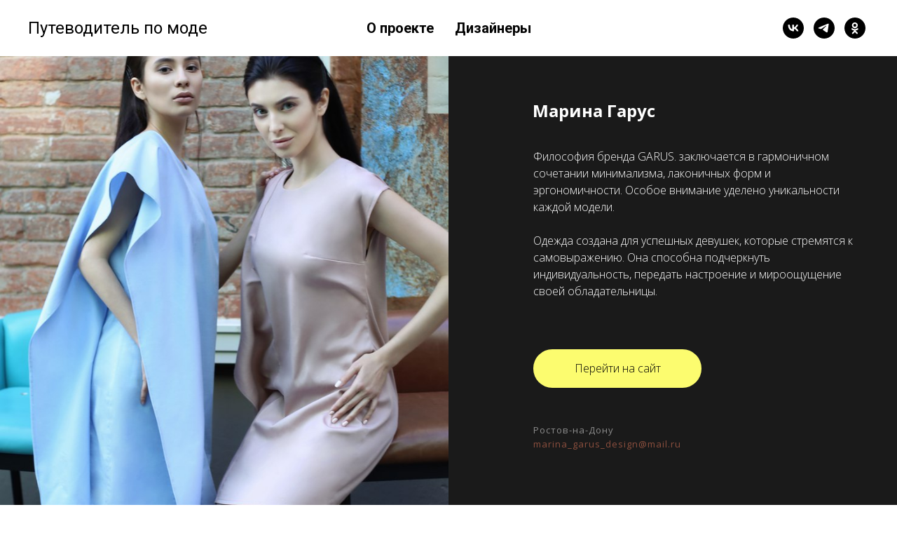

--- FILE ---
content_type: text/html; charset=UTF-8
request_url: https://www.rostovfashion.ru/garus
body_size: 9813
content:
<!DOCTYPE html> <html> <head> <meta charset="utf-8" /> <meta http-equiv="Content-Type" content="text/html; charset=utf-8" /> <meta name="viewport" content="width=device-width, initial-scale=1.0" /> <!--metatextblock--> <title>garus</title> <meta property="og:url" content="https://www.rostovfashion.ru/garus" /> <meta property="og:title" content="garus" /> <meta property="og:description" content="" /> <meta property="og:type" content="website" /> <link rel="canonical" href="https://www.rostovfashion.ru/garus"> <!--/metatextblock--> <meta name="format-detection" content="telephone=no" /> <meta http-equiv="x-dns-prefetch-control" content="on"> <link rel="dns-prefetch" href="https://ws.tildacdn.com"> <link rel="dns-prefetch" href="https://static.tildacdn.com"> <link rel="shortcut icon" href="https://static.tildacdn.com/tild3235-3939-4330-b937-386564646166/photo.svg" type="image/x-icon" /> <!-- Assets --> <script src="https://neo.tildacdn.com/js/tilda-fallback-1.0.min.js" async charset="utf-8"></script> <link rel="stylesheet" href="https://static.tildacdn.com/css/tilda-grid-3.0.min.css" type="text/css" media="all" onerror="this.loaderr='y';"/> <link rel="stylesheet" href="https://static.tildacdn.com/ws/project363186/tilda-blocks-page1806903.min.css?t=1747228375" type="text/css" media="all" onerror="this.loaderr='y';" /> <link rel="preconnect" href="https://fonts.gstatic.com"> <link href="https://fonts.googleapis.com/css2?family=Roboto:wght@300;400;500;700&family=Open+Sans:wght@300..800&subset=latin,cyrillic" rel="stylesheet"> <script nomodule src="https://static.tildacdn.com/js/tilda-polyfill-1.0.min.js" charset="utf-8"></script> <script type="text/javascript">function t_onReady(func) {if(document.readyState!='loading') {func();} else {document.addEventListener('DOMContentLoaded',func);}}
function t_onFuncLoad(funcName,okFunc,time) {if(typeof window[funcName]==='function') {okFunc();} else {setTimeout(function() {t_onFuncLoad(funcName,okFunc,time);},(time||100));}}function t_throttle(fn,threshhold,scope) {return function() {fn.apply(scope||this,arguments);};}function t396_initialScale(t){t=document.getElementById("rec"+t);if(t){t=t.querySelector(".t396__artboard");if(t){var e,r=document.documentElement.clientWidth,a=[];if(i=t.getAttribute("data-artboard-screens"))for(var i=i.split(","),l=0;l<i.length;l++)a[l]=parseInt(i[l],10);else a=[320,480,640,960,1200];for(l=0;l<a.length;l++){var n=a[l];n<=r&&(e=n)}var o="edit"===window.allrecords.getAttribute("data-tilda-mode"),d="center"===t396_getFieldValue(t,"valign",e,a),c="grid"===t396_getFieldValue(t,"upscale",e,a),s=t396_getFieldValue(t,"height_vh",e,a),u=t396_getFieldValue(t,"height",e,a),g=!!window.opr&&!!window.opr.addons||!!window.opera||-1!==navigator.userAgent.indexOf(" OPR/");if(!o&&d&&!c&&!s&&u&&!g){for(var _=parseFloat((r/e).toFixed(3)),f=[t,t.querySelector(".t396__carrier"),t.querySelector(".t396__filter")],l=0;l<f.length;l++)f[l].style.height=Math.floor(parseInt(u,10)*_)+"px";t396_scaleInitial__getElementsToScale(t).forEach(function(t){t.style.zoom=_})}}}}function t396_scaleInitial__getElementsToScale(t){return t?Array.prototype.slice.call(t.children).filter(function(t){return t&&(t.classList.contains("t396__elem")||t.classList.contains("t396__group"))}):[]}function t396_getFieldValue(t,e,r,a){var i=a[a.length-1],l=r===i?t.getAttribute("data-artboard-"+e):t.getAttribute("data-artboard-"+e+"-res-"+r);if(!l)for(var n=0;n<a.length;n++){var o=a[n];if(!(o<=r)&&(l=o===i?t.getAttribute("data-artboard-"+e):t.getAttribute("data-artboard-"+e+"-res-"+o)))break}return l}</script> <script src="https://static.tildacdn.com/js/tilda-scripts-3.0.min.js" charset="utf-8" defer onerror="this.loaderr='y';"></script> <script src="https://static.tildacdn.com/ws/project363186/tilda-blocks-page1806903.min.js?t=1747228375" charset="utf-8" async onerror="this.loaderr='y';"></script> <script src="https://static.tildacdn.com/js/tilda-lazyload-1.0.min.js" charset="utf-8" async onerror="this.loaderr='y';"></script> <script src="https://static.tildacdn.com/js/tilda-zero-1.1.min.js" charset="utf-8" async onerror="this.loaderr='y';"></script> <script src="https://static.tildacdn.com/js/tilda-menu-1.0.min.js" charset="utf-8" async onerror="this.loaderr='y';"></script> <script src="https://static.tildacdn.com/js/tilda-zero-scale-1.0.min.js" charset="utf-8" async onerror="this.loaderr='y';"></script> <script src="https://static.tildacdn.com/js/tilda-skiplink-1.0.min.js" charset="utf-8" async onerror="this.loaderr='y';"></script> <script src="https://static.tildacdn.com/js/tilda-events-1.0.min.js" charset="utf-8" async onerror="this.loaderr='y';"></script> <script type="text/javascript">window.dataLayer=window.dataLayer||[];</script> <script type="text/javascript">(function() {if((/bot|google|yandex|baidu|bing|msn|duckduckbot|teoma|slurp|crawler|spider|robot|crawling|facebook/i.test(navigator.userAgent))===false&&typeof(sessionStorage)!='undefined'&&sessionStorage.getItem('visited')!=='y'&&document.visibilityState){var style=document.createElement('style');style.type='text/css';style.innerHTML='@media screen and (min-width: 980px) {.t-records {opacity: 0;}.t-records_animated {-webkit-transition: opacity ease-in-out .2s;-moz-transition: opacity ease-in-out .2s;-o-transition: opacity ease-in-out .2s;transition: opacity ease-in-out .2s;}.t-records.t-records_visible {opacity: 1;}}';document.getElementsByTagName('head')[0].appendChild(style);function t_setvisRecs(){var alr=document.querySelectorAll('.t-records');Array.prototype.forEach.call(alr,function(el) {el.classList.add("t-records_animated");});setTimeout(function() {Array.prototype.forEach.call(alr,function(el) {el.classList.add("t-records_visible");});sessionStorage.setItem("visited","y");},400);}
document.addEventListener('DOMContentLoaded',t_setvisRecs);}})();</script></head> <body class="t-body" style="margin:0;"> <!--allrecords--> <div id="allrecords" class="t-records" data-hook="blocks-collection-content-node" data-tilda-project-id="363186" data-tilda-page-id="1806903" data-tilda-page-alias="garus" data-tilda-formskey="6b97f7030da0d4df605c2f8ee68bf861" data-tilda-lazy="yes" data-tilda-root-zone="com"> <!--header--> <header id="t-header" class="t-records" data-hook="blocks-collection-content-node" data-tilda-project-id="363186" data-tilda-page-id="1848026" data-tilda-page-alias="header" data-tilda-formskey="6b97f7030da0d4df605c2f8ee68bf861" data-tilda-lazy="yes" data-tilda-root-zone="com"> <div id="rec36753584" class="r t-rec" style="background-color:#ffffff; " data-animationappear="off" data-record-type="257" data-bg-color="#ffffff"> <!-- T228 --> <div id="nav36753584marker"></div> <div class="tmenu-mobile"> <div class="tmenu-mobile__container"> <div class="tmenu-mobile__text t-name t-name_md" field="menu_mob_title">&nbsp;</div> <button type="button"
class="t-menuburger t-menuburger_first "
aria-label="Навигационное меню"
aria-expanded="false"> <span style="background-color:#fff;"></span> <span style="background-color:#fff;"></span> <span style="background-color:#fff;"></span> <span style="background-color:#fff;"></span> </button> <script>function t_menuburger_init(recid) {var rec=document.querySelector('#rec' + recid);if(!rec) return;var burger=rec.querySelector('.t-menuburger');if(!burger) return;var isSecondStyle=burger.classList.contains('t-menuburger_second');if(isSecondStyle&&!window.isMobile&&!('ontouchend' in document)) {burger.addEventListener('mouseenter',function() {if(burger.classList.contains('t-menuburger-opened')) return;burger.classList.remove('t-menuburger-unhovered');burger.classList.add('t-menuburger-hovered');});burger.addEventListener('mouseleave',function() {if(burger.classList.contains('t-menuburger-opened')) return;burger.classList.remove('t-menuburger-hovered');burger.classList.add('t-menuburger-unhovered');setTimeout(function() {burger.classList.remove('t-menuburger-unhovered');},300);});}
burger.addEventListener('click',function() {if(!burger.closest('.tmenu-mobile')&&!burger.closest('.t450__burger_container')&&!burger.closest('.t466__container')&&!burger.closest('.t204__burger')&&!burger.closest('.t199__js__menu-toggler')) {burger.classList.toggle('t-menuburger-opened');burger.classList.remove('t-menuburger-unhovered');}});var menu=rec.querySelector('[data-menu="yes"]');if(!menu) return;var menuLinks=menu.querySelectorAll('.t-menu__link-item');var submenuClassList=['t978__menu-link_hook','t978__tm-link','t966__tm-link','t794__tm-link','t-menusub__target-link'];Array.prototype.forEach.call(menuLinks,function(link) {link.addEventListener('click',function() {var isSubmenuHook=submenuClassList.some(function(submenuClass) {return link.classList.contains(submenuClass);});if(isSubmenuHook) return;burger.classList.remove('t-menuburger-opened');});});menu.addEventListener('clickedAnchorInTooltipMenu',function() {burger.classList.remove('t-menuburger-opened');});}
t_onReady(function() {t_onFuncLoad('t_menuburger_init',function(){t_menuburger_init('36753584');});});</script> <style>.t-menuburger{position:relative;flex-shrink:0;width:28px;height:20px;padding:0;border:none;background-color:transparent;outline:none;-webkit-transform:rotate(0deg);transform:rotate(0deg);transition:transform .5s ease-in-out;cursor:pointer;z-index:999;}.t-menuburger span{display:block;position:absolute;width:100%;opacity:1;left:0;-webkit-transform:rotate(0deg);transform:rotate(0deg);transition:.25s ease-in-out;height:3px;background-color:#000;}.t-menuburger span:nth-child(1){top:0px;}.t-menuburger span:nth-child(2),.t-menuburger span:nth-child(3){top:8px;}.t-menuburger span:nth-child(4){top:16px;}.t-menuburger__big{width:42px;height:32px;}.t-menuburger__big span{height:5px;}.t-menuburger__big span:nth-child(2),.t-menuburger__big span:nth-child(3){top:13px;}.t-menuburger__big span:nth-child(4){top:26px;}.t-menuburger__small{width:22px;height:14px;}.t-menuburger__small span{height:2px;}.t-menuburger__small span:nth-child(2),.t-menuburger__small span:nth-child(3){top:6px;}.t-menuburger__small span:nth-child(4){top:12px;}.t-menuburger-opened span:nth-child(1){top:8px;width:0%;left:50%;}.t-menuburger-opened span:nth-child(2){-webkit-transform:rotate(45deg);transform:rotate(45deg);}.t-menuburger-opened span:nth-child(3){-webkit-transform:rotate(-45deg);transform:rotate(-45deg);}.t-menuburger-opened span:nth-child(4){top:8px;width:0%;left:50%;}.t-menuburger-opened.t-menuburger__big span:nth-child(1){top:6px;}.t-menuburger-opened.t-menuburger__big span:nth-child(4){top:18px;}.t-menuburger-opened.t-menuburger__small span:nth-child(1),.t-menuburger-opened.t-menuburger__small span:nth-child(4){top:6px;}@media (hover),(min-width:0\0){.t-menuburger_first:hover span:nth-child(1){transform:translateY(1px);}.t-menuburger_first:hover span:nth-child(4){transform:translateY(-1px);}.t-menuburger_first.t-menuburger__big:hover span:nth-child(1){transform:translateY(3px);}.t-menuburger_first.t-menuburger__big:hover span:nth-child(4){transform:translateY(-3px);}}.t-menuburger_second span:nth-child(2),.t-menuburger_second span:nth-child(3){width:80%;left:20%;right:0;}@media (hover),(min-width:0\0){.t-menuburger_second.t-menuburger-hovered span:nth-child(2),.t-menuburger_second.t-menuburger-hovered span:nth-child(3){animation:t-menuburger-anim 0.3s ease-out normal forwards;}.t-menuburger_second.t-menuburger-unhovered span:nth-child(2),.t-menuburger_second.t-menuburger-unhovered span:nth-child(3){animation:t-menuburger-anim2 0.3s ease-out normal forwards;}}.t-menuburger_second.t-menuburger-opened span:nth-child(2),.t-menuburger_second.t-menuburger-opened span:nth-child(3){left:0;right:0;width:100%!important;}.t-menuburger_third span:nth-child(4){width:70%;left:unset;right:0;}@media (hover),(min-width:0\0){.t-menuburger_third:not(.t-menuburger-opened):hover span:nth-child(4){width:100%;}}.t-menuburger_third.t-menuburger-opened span:nth-child(4){width:0!important;right:50%;}.t-menuburger_fourth{height:12px;}.t-menuburger_fourth.t-menuburger__small{height:8px;}.t-menuburger_fourth.t-menuburger__big{height:18px;}.t-menuburger_fourth span:nth-child(2),.t-menuburger_fourth span:nth-child(3){top:4px;opacity:0;}.t-menuburger_fourth span:nth-child(4){top:8px;}.t-menuburger_fourth.t-menuburger__small span:nth-child(2),.t-menuburger_fourth.t-menuburger__small span:nth-child(3){top:3px;}.t-menuburger_fourth.t-menuburger__small span:nth-child(4){top:6px;}.t-menuburger_fourth.t-menuburger__small span:nth-child(2),.t-menuburger_fourth.t-menuburger__small span:nth-child(3){top:3px;}.t-menuburger_fourth.t-menuburger__small span:nth-child(4){top:6px;}.t-menuburger_fourth.t-menuburger__big span:nth-child(2),.t-menuburger_fourth.t-menuburger__big span:nth-child(3){top:6px;}.t-menuburger_fourth.t-menuburger__big span:nth-child(4){top:12px;}@media (hover),(min-width:0\0){.t-menuburger_fourth:not(.t-menuburger-opened):hover span:nth-child(1){transform:translateY(1px);}.t-menuburger_fourth:not(.t-menuburger-opened):hover span:nth-child(4){transform:translateY(-1px);}.t-menuburger_fourth.t-menuburger__big:not(.t-menuburger-opened):hover span:nth-child(1){transform:translateY(3px);}.t-menuburger_fourth.t-menuburger__big:not(.t-menuburger-opened):hover span:nth-child(4){transform:translateY(-3px);}}.t-menuburger_fourth.t-menuburger-opened span:nth-child(1),.t-menuburger_fourth.t-menuburger-opened span:nth-child(4){top:4px;}.t-menuburger_fourth.t-menuburger-opened span:nth-child(2),.t-menuburger_fourth.t-menuburger-opened span:nth-child(3){opacity:1;}@keyframes t-menuburger-anim{0%{width:80%;left:20%;right:0;}50%{width:100%;left:0;right:0;}100%{width:80%;left:0;right:20%;}}@keyframes t-menuburger-anim2{0%{width:80%;left:0;}50%{width:100%;right:0;left:0;}100%{width:80%;left:20%;right:0;}}</style> </div> </div> <style>.tmenu-mobile{background-color:#111;display:none;width:100%;top:0;z-index:990;}.tmenu-mobile_positionfixed{position:fixed;}.tmenu-mobile__text{color:#fff;}.tmenu-mobile__container{min-height:64px;padding:20px;position:relative;box-sizing:border-box;display:-webkit-flex;display:-ms-flexbox;display:flex;-webkit-align-items:center;-ms-flex-align:center;align-items:center;-webkit-justify-content:space-between;-ms-flex-pack:justify;justify-content:space-between;}.tmenu-mobile__list{display:block;}.tmenu-mobile__burgerlogo{display:inline-block;font-size:24px;font-weight:400;white-space:nowrap;vertical-align:middle;}.tmenu-mobile__imglogo{height:auto;display:block;max-width:300px!important;box-sizing:border-box;padding:0;margin:0 auto;}@media screen and (max-width:980px){.tmenu-mobile__menucontent_hidden{display:none;height:100%;}.tmenu-mobile{display:block;}}@media screen and (max-width:980px){#rec36753584 .t-menuburger{-webkit-order:1;-ms-flex-order:1;order:1;}}</style> <style> #rec36753584 .tmenu-mobile__burgerlogo a{font-size:20px;}</style> <style> #rec36753584 .tmenu-mobile__burgerlogo__title{font-size:20px;}</style> <div id="nav36753584" class="t228 t228__positionfixed tmenu-mobile__menucontent_hidden" style="background-color: rgba(255,255,255,1); " data-bgcolor-hex="#ffffff" data-bgcolor-rgba="rgba(255,255,255,1)" data-navmarker="nav36753584marker" data-appearoffset="" data-bgopacity-two="" data-menushadow="" data-menushadow-css="" data-bgopacity="1" data-menu-items-align="center" data-menu="yes"> <div class="t228__maincontainer " style=""> <div class="t228__padding40px"></div> <div class="t228__leftside"> <div class="t228__leftcontainer"> <a href="http://rostovfashion.ru" class="t228__imgwrapper"> <div class="t228__logo t-title" field="title"><div style="font-size:24px;" data-customstyle="yes">Путеводитель по моде</div></div> </a> </div> </div> <div class="t228__centerside "> <nav class="t228__centercontainer"> <ul role="list" class="t228__list t-menu__list t228__list_hidden"> <li class="t228__list_item"
style="padding:0 15px 0 0;"> <a class="t-menu__link-item"
href="/" data-menu-submenu-hook="" data-menu-item-number="1">
О проекте
</a> </li> <li class="t228__list_item"
style="padding:0 0 0 15px;"> <a class="t-menu__link-item"
href="/designers" data-menu-submenu-hook="" data-menu-item-number="2">
Дизайнеры
</a> </li> </ul> </nav> </div> <div class="t228__rightside"> <div class="t228__rightcontainer"> <div class="t-sociallinks"> <ul role="list" class="t-sociallinks__wrapper" aria-label="Соц. сети"> <!-- new soclinks --><li class="t-sociallinks__item t-sociallinks__item_vk"><a href="https://vk.com/visitrostovdon" target="_blank" rel="nofollow" aria-label="vk" style="width: 30px; height: 30px;"><svg class="t-sociallinks__svg" role="presentation" width=30px height=30px viewBox="0 0 100 100" fill="none"
xmlns="http://www.w3.org/2000/svg"> <path fill-rule="evenodd" clip-rule="evenodd"
d="M50 100c27.614 0 50-22.386 50-50S77.614 0 50 0 0 22.386 0 50s22.386 50 50 50ZM25 34c.406 19.488 10.15 31.2 27.233 31.2h.968V54.05c6.278.625 11.024 5.216 12.93 11.15H75c-2.436-8.87-8.838-13.773-12.836-15.647C66.162 47.242 71.783 41.62 73.126 34h-8.058c-1.749 6.184-6.932 11.805-11.867 12.336V34h-8.057v21.611C40.147 54.362 33.838 48.304 33.556 34H25Z"
fill="#000000" /> </svg></a></li>&nbsp;<li class="t-sociallinks__item t-sociallinks__item_telegram"><a href="https://t.me/visitrostovdon" target="_blank" rel="nofollow" aria-label="telegram" style="width: 30px; height: 30px;"><svg class="t-sociallinks__svg" role="presentation" width=30px height=30px viewBox="0 0 100 100" fill="none"
xmlns="http://www.w3.org/2000/svg"> <path fill-rule="evenodd" clip-rule="evenodd"
d="M50 100c27.614 0 50-22.386 50-50S77.614 0 50 0 0 22.386 0 50s22.386 50 50 50Zm21.977-68.056c.386-4.38-4.24-2.576-4.24-2.576-3.415 1.414-6.937 2.85-10.497 4.302-11.04 4.503-22.444 9.155-32.159 13.734-5.268 1.932-2.184 3.864-2.184 3.864l8.351 2.577c3.855 1.16 5.91-.129 5.91-.129l17.988-12.238c6.424-4.38 4.882-.773 3.34.773l-13.49 12.882c-2.056 1.804-1.028 3.35-.129 4.123 2.55 2.249 8.82 6.364 11.557 8.16.712.467 1.185.778 1.292.858.642.515 4.111 2.834 6.424 2.319 2.313-.516 2.57-3.479 2.57-3.479l3.083-20.226c.462-3.511.993-6.886 1.417-9.582.4-2.546.705-4.485.767-5.362Z"
fill="#000000" /> </svg></a></li>&nbsp;<li class="t-sociallinks__item t-sociallinks__item_ok"><a href="https://ok.ru/visitrostovdon" target="_blank" rel="nofollow" aria-label="ok" style="width: 30px; height: 30px;"><svg class="t-sociallinks__svg" role="presentation" width=30px height=30px viewBox="0 0 100 100" fill="none" xmlns="http://www.w3.org/2000/svg"> <path fill-rule="evenodd" clip-rule="evenodd" d="M50 100c27.614 0 50-22.386 50-50S77.614 0 50 0 0 22.386 0 50s22.386 50 50 50Zm13.463-63.08c0 7.688-6.233 13.92-13.92 13.92-7.688 0-13.92-6.232-13.92-13.92S41.855 23 49.543 23s13.92 6.232 13.92 13.92Zm-7.072 0a6.848 6.848 0 1 0-13.696 0 6.848 6.848 0 0 0 13.696 0Zm3.341 15.006c2.894-2.28 5.07-.967 5.856.612 1.37 2.753-.178 4.084-3.671 6.326-2.96 1.9-7.016 2.619-9.665 2.892l2.217 2.216 8.203 8.203a3.192 3.192 0 0 1 0 4.514l-.376.376a3.192 3.192 0 0 1-4.514 0l-8.203-8.203-8.203 8.203a3.192 3.192 0 0 1-4.514 0l-.376-.376a3.192 3.192 0 0 1 0-4.514l8.203-8.203 2.21-2.21c-2.648-.268-6.748-.983-9.732-2.898-3.494-2.243-5.041-3.573-3.671-6.326.786-1.579 2.963-2.892 5.855-.612 3.91 3.08 10.19 3.08 10.19 3.08s6.282 0 10.191-3.08Z" fill="#000000"/> </svg></a></li><!-- /new soclinks --> </ul> </div> </div> </div> <div class="t228__padding40px"></div> </div> </div> <style>@media screen and (max-width:980px){#rec36753584 .t228__leftcontainer{padding:20px;}#rec36753584 .t228__imglogo{padding:20px 0;}#rec36753584 .t228{position:static;}}</style> <script>window.addEventListener('load',function() {t_onFuncLoad('t228_setWidth',function() {t228_setWidth('36753584');});});window.addEventListener('resize',t_throttle(function() {t_onFuncLoad('t228_setWidth',function() {t228_setWidth('36753584');});t_onFuncLoad('t_menu__setBGcolor',function() {t_menu__setBGcolor('36753584','.t228');});}));t_onReady(function() {t_onFuncLoad('t_menu__highlightActiveLinks',function() {t_menu__highlightActiveLinks('.t228__list_item a');});t_onFuncLoad('t_menu__findAnchorLinks',function() {t_menu__findAnchorLinks('36753584','.t228__list_item a');});t_onFuncLoad('t228__init',function() {t228__init('36753584');});t_onFuncLoad('t_menu__setBGcolor',function() {t_menu__setBGcolor('36753584','.t228');});t_onFuncLoad('t_menu__interactFromKeyboard',function() {t_menu__interactFromKeyboard('36753584');});t_onFuncLoad('t228_setWidth',function() {t228_setWidth('36753584');});t_onFuncLoad('t_menu__createMobileMenu',function() {t_menu__createMobileMenu('36753584','.t228');});});</script> <!--[if IE 8]> <style>#rec36753584 .t228{filter:progid:DXImageTransform.Microsoft.gradient(startColorStr='#D9ffffff',endColorstr='#D9ffffff');}</style> <![endif]--> <style>#rec36753584 .t-menu__link-item{-webkit-transition:color 0.3s ease-in-out,opacity 0.3s ease-in-out;transition:color 0.3s ease-in-out,opacity 0.3s ease-in-out;}#rec36753584 .t-menu__link-item.t-active:not(.t978__menu-link){color:#2347d9 !important;}#rec36753584 .t-menu__link-item:not(.t-active):not(.tooltipstered):hover{color:#311efa !important;opacity:1 !important;}#rec36753584 .t-menu__link-item:not(.t-active):not(.tooltipstered):focus-visible{color:#311efa !important;opacity:1 !important;}@supports (overflow:-webkit-marquee) and (justify-content:inherit){#rec36753584 .t-menu__link-item,#rec36753584 .t-menu__link-item.t-active{opacity:1 !important;}}</style> <style> #rec36753584 .t228__leftcontainer a{font-size:20px;}#rec36753584 a.t-menu__link-item{font-size:20px;color:#030303;font-weight:600;font-family:'Roboto';}#rec36753584 .t228__right_langs_lang a{font-size:20px;color:#030303;font-weight:600;font-family:'Roboto';}</style> <style> #rec36753584 .t228__logo{font-size:20px;}</style> </div> </header> <!--/header--> <div id="rec36026444" class="r t-rec" style=" " data-animationappear="off" data-record-type="396"> <!-- T396 --> <style>#rec36026444 .t396__artboard {min-height:800px;height:100vh;background-color:#1a1a1a;}#rec36026444 .t396__filter {min-height:800px;height:100vh;}#rec36026444 .t396__carrier{min-height:800px;height:100vh;background-position:center center;background-attachment:scroll;background-size:cover;background-repeat:no-repeat;}@media screen and (max-width:1199px) {#rec36026444 .t396__artboard,#rec36026444 .t396__filter,#rec36026444 .t396__carrier {min-height:630px;}#rec36026444 .t396__filter {}#rec36026444 .t396__carrier {background-attachment:scroll;}}@media screen and (max-width:959px) {#rec36026444 .t396__artboard,#rec36026444 .t396__filter,#rec36026444 .t396__carrier {min-height:940px;}#rec36026444 .t396__filter {}#rec36026444 .t396__carrier {background-attachment:scroll;}}@media screen and (max-width:639px) {#rec36026444 .t396__artboard,#rec36026444 .t396__filter,#rec36026444 .t396__carrier {min-height:900px;}#rec36026444 .t396__artboard {background-color:#1a1a1a;}#rec36026444 .t396__filter{}#rec36026444 .t396__carrier {background-position:center center;background-attachment:scroll;}}@media screen and (max-width:479px) {#rec36026444 .t396__artboard,#rec36026444 .t396__filter,#rec36026444 .t396__carrier {min-height:1000px;}#rec36026444 .t396__artboard {background-color:#1a1a1a;}#rec36026444 .t396__filter{}#rec36026444 .t396__carrier {background-position:center center;background-attachment:scroll;}}#rec36026444 .tn-elem[data-elem-id="1469443872457"]{z-index:2;top:0px;left:0px;width:50%;height:100%;}#rec36026444 .tn-elem[data-elem-id="1469443872457"] .tn-atom {background-position:center top;background-size:cover;background-repeat:no-repeat;border-color:transparent ;border-style:solid;}@media screen and (max-width:1199px) {}@media screen and (max-width:959px) {#rec36026444 .tn-elem[data-elem-id="1469443872457"] {width:100%;height:45%;}}@media screen and (max-width:639px) {#rec36026444 .tn-elem[data-elem-id="1469443872457"] {top:0px;left:0px;}}@media screen and (max-width:479px) {#rec36026444 .tn-elem[data-elem-id="1469443872457"] {top:0px;left:0px;width:100%;height:38%;}}#rec36026444 .tn-elem[data-elem-id="1466084312673"]{color:#ffffff;z-index:3;top:calc(50vh - 400px + 211px);left:calc(50% - 600px + 721px);width:460px;height:auto;}#rec36026444 .tn-elem[data-elem-id="1466084312673"] .tn-atom{color:#ffffff;font-size:16px;font-family:'Open Sans',Arial,sans-serif;line-height:1.55;font-weight:300;letter-spacing:0pxpx;background-position:center center;border-color:transparent ;border-style:solid;}@media screen and (max-width:1199px) {#rec36026444 .tn-elem[data-elem-id="1466084312673"] {top:128px;left:calc(50% - 480px + 572px);width:320px;height:auto;}#rec36026444 .tn-elem[data-elem-id="1466084312673"] .tn-atom{font-size:16px;background-size:cover;}}@media screen and (max-width:959px) {#rec36026444 .tn-elem[data-elem-id="1466084312673"] {top:535px;left:calc(50% - 320px + 90px);width:380px;height:auto;}#rec36026444 .tn-elem[data-elem-id="1466084312673"] .tn-atom{font-size:14px;background-size:cover;}}@media screen and (max-width:639px) {#rec36026444 .tn-elem[data-elem-id="1466084312673"] {top:-171px;left:calc(50% - 240px + 90px);width:300px;height:auto;}}@media screen and (max-width:479px) {#rec36026444 .tn-elem[data-elem-id="1466084312673"] {top:-305px;left:calc(50% - 160px + 10px);width:300pxpx;height:auto;}#rec36026444 .tn-elem[data-elem-id="1466084312673"] {text-align:left;}#rec36026444 .tn-elem[data-elem-id="1466084312673"] .tn-atom{font-size:14px;background-size:cover;}}#rec36026444 .tn-elem[data-elem-id="1469062282401"]{color:#ffffff;z-index:4;top:calc(50vh - 400px + 139px);left:calc(50% - 600px + 720px);width:360px;height:auto;}#rec36026444 .tn-elem[data-elem-id="1469062282401"] .tn-atom{color:#ffffff;font-size:24px;font-family:'Open Sans',Arial,sans-serif;line-height:1.55;font-weight:700;letter-spacing:0pxpx;background-position:center center;border-color:transparent ;border-style:solid;}@media screen and (max-width:1199px) {#rec36026444 .tn-elem[data-elem-id="1469062282401"] {top:77px;left:calc(50% - 480px + 572px);width:290px;height:auto;}#rec36026444 .tn-elem[data-elem-id="1469062282401"] .tn-atom{font-size:22px;background-size:cover;}}@media screen and (max-width:959px) {#rec36026444 .tn-elem[data-elem-id="1469062282401"] {top:485px;left:calc(50% - 320px + 90px);height:auto;}}@media screen and (max-width:639px) {#rec36026444 .tn-elem[data-elem-id="1469062282401"] {top:-435px;left:calc(50% - 240px + 90px);width:220px;height:auto;}#rec36026444 .tn-elem[data-elem-id="1469062282401"] .tn-atom{font-size:22px;background-size:cover;}}@media screen and (max-width:479px) {#rec36026444 .tn-elem[data-elem-id="1469062282401"] {top:-560px;left:calc(50% - 160px + 10px);width:300pxpx;height:auto;}#rec36026444 .tn-elem[data-elem-id="1469062282401"] {text-align:left;}#rec36026444 .tn-elem[data-elem-id="1469062282401"] .tn-atom{font-size:18px;background-size:cover;}}#rec36026444 .tn-elem[data-elem-id="1469066283491"]{color:#ffffff;z-index:5;top:calc(50vh - 400px + 603px);left:calc(50% - 600px + 721px);width:360px;height:auto;}#rec36026444 .tn-elem[data-elem-id="1469066283491"] .tn-atom{color:#ffffff;font-size:13px;font-family:'Open Sans',Arial,sans-serif;line-height:1.55;font-weight:400;letter-spacing:1px;opacity:0.5;background-position:center center;border-color:transparent ;border-style:solid;}@media screen and (max-width:1199px) {#rec36026444 .tn-elem[data-elem-id="1469066283491"] {top:542px;left:calc(50% - 480px + 568px);height:auto;}#rec36026444 .tn-elem[data-elem-id="1469066283491"] .tn-atom{font-size:12px;background-size:cover;}}@media screen and (max-width:959px) {#rec36026444 .tn-elem[data-elem-id="1469066283491"] {top:854px;left:calc(50% - 320px + 90px);width:380px;height:auto;}}@media screen and (max-width:639px) {#rec36026444 .tn-elem[data-elem-id="1469066283491"] {top:-40px;left:calc(50% - 240px + 90px);width:300px;height:auto;}#rec36026444 .tn-elem[data-elem-id="1469066283491"] {text-align:left;}}@media screen and (max-width:479px) {#rec36026444 .tn-elem[data-elem-id="1469066283491"] {top:-138px;left:calc(50% - 160px + 10px);width:300px;height:auto;}#rec36026444 .tn-elem[data-elem-id="1469066283491"] {text-align:left;}#rec36026444 .tn-elem[data-elem-id="1469066283491"] .tn-atom{font-size:12px;background-size:cover;}}#rec36026444 .tn-elem[data-elem-id="1469066380529"]{color:#000000;text-align:center;z-index:6;top:calc(50vh - 400px + 498px);left:calc(50% - 600px + 721px);width:240px;height:55px;}#rec36026444 .tn-elem[data-elem-id="1469066380529"] .tn-atom{color:#000000;font-size:16px;font-family:'Open Sans',Arial,sans-serif;line-height:1.55;font-weight:300;border-width:1px;border-radius:30px;background-color:#fcfc6f;background-position:center center;border-color:transparent ;border-style:solid;transition:background-color 0.2s ease-in-out,color 0.2s ease-in-out,border-color 0.2s ease-in-out;}@media (hover),(min-width:0\0) {#rec36026444 .tn-elem[data-elem-id="1469066380529"] .tn-atom:hover {background-color:#e8550c;background-image:none;}}@media screen and (max-width:1199px) {#rec36026444 .tn-elem[data-elem-id="1469066380529"] {top:439px;left:calc(50% - 480px + 562px);}}@media screen and (max-width:959px) {#rec36026444 .tn-elem[data-elem-id="1469066380529"] {top:763px;left:calc(50% - 320px + 84px);width:210px;height:55px;}#rec36026444 .tn-elem[data-elem-id="1469066380529"] .tn-atom{font-size:15px;background-size:cover;}}@media screen and (max-width:639px) {#rec36026444 .tn-elem[data-elem-id="1469066380529"] {top:-108px;left:calc(50% - 240px + 90px);width:190px;height:45px;}#rec36026444 .tn-elem[data-elem-id="1469066380529"] .tn-atom{font-size:12px;background-size:cover;}}@media screen and (max-width:479px) {#rec36026444 .tn-elem[data-elem-id="1469066380529"] {top:-211px;left:calc(50% - 160px + 10px);width:230px;height:55px;}}</style> <div class='t396'> <div class="t396__artboard" data-artboard-recid="36026444" data-artboard-screens="320,480,640,960,1200" data-artboard-height="800" data-artboard-valign="center" data-artboard-height_vh="100" data-artboard-upscale="grid" data-artboard-height-res-320="1000" data-artboard-height-res-480="900" data-artboard-height-res-640="940" data-artboard-height-res-960="630"> <div class="t396__carrier" data-artboard-recid="36026444"></div> <div class="t396__filter" data-artboard-recid="36026444"></div> <div class='t396__elem tn-elem tn-elem__360264441469443872457' data-elem-id='1469443872457' data-elem-type='shape' data-field-top-value="0" data-field-left-value="0" data-field-height-value="100" data-field-width-value="50" data-field-axisy-value="top" data-field-axisx-value="left" data-field-container-value="window" data-field-topunits-value="px" data-field-leftunits-value="px" data-field-heightunits-value="%" data-field-widthunits-value="%" data-field-top-res-320-value="0" data-field-left-res-320-value="0" data-field-height-res-320-value="38" data-field-width-res-320-value="100" data-field-top-res-480-value="0" data-field-left-res-480-value="0" data-field-height-res-640-value="45" data-field-width-res-640-value="100"> <div class='tn-atom t-bgimg' data-original="https://static.tildacdn.com/tild6331-3837-4234-a562-663761613630/__3.jpg"
aria-label='' role="img"> </div> </div> <div class='t396__elem tn-elem tn-elem__360264441466084312673' data-elem-id='1466084312673' data-elem-type='text' data-field-top-value="211" data-field-left-value="721" data-field-width-value="460" data-field-axisy-value="top" data-field-axisx-value="left" data-field-container-value="grid" data-field-topunits-value="px" data-field-leftunits-value="px" data-field-heightunits-value="" data-field-widthunits-value="px" data-field-top-res-320-value="-305" data-field-left-res-320-value="10" data-field-width-res-320-value="300px" data-field-top-res-480-value="-171" data-field-left-res-480-value="90" data-field-width-res-480-value="300" data-field-axisy-res-480-value="bottom" data-field-top-res-640-value="535" data-field-left-res-640-value="90" data-field-width-res-640-value="380" data-field-top-res-960-value="128" data-field-left-res-960-value="572" data-field-width-res-960-value="320"> <div class='tn-atom'field='tn_text_1466084312673'>Философия бренда GARUS. заключается в гармоничном сочетании минимализма, лаконичных форм и эргономичности. Особое внимание уделено уникальности каждой модели. <br> <br>
Одежда создана для успешных девушек, которые стремятся к самовыражению. Она способна подчеркнуть индивидуальность, передать настроение и мироощущение своей обладательницы.<br></div> </div> <div class='t396__elem tn-elem tn-elem__360264441469062282401' data-elem-id='1469062282401' data-elem-type='text' data-field-top-value="139" data-field-left-value="720" data-field-width-value="360" data-field-axisy-value="top" data-field-axisx-value="left" data-field-container-value="grid" data-field-topunits-value="px" data-field-leftunits-value="px" data-field-heightunits-value="" data-field-widthunits-value="px" data-field-top-res-320-value="-560" data-field-left-res-320-value="10" data-field-width-res-320-value="300px" data-field-top-res-480-value="-435" data-field-left-res-480-value="90" data-field-width-res-480-value="220" data-field-axisy-res-480-value="bottom" data-field-top-res-640-value="485" data-field-left-res-640-value="90" data-field-top-res-960-value="77" data-field-left-res-960-value="572" data-field-width-res-960-value="290"> <div class='tn-atom'field='tn_text_1469062282401'>Марина Гарус</div> </div> <div class='t396__elem tn-elem tn-elem__360264441469066283491' data-elem-id='1469066283491' data-elem-type='text' data-field-top-value="603" data-field-left-value="721" data-field-width-value="360" data-field-axisy-value="top" data-field-axisx-value="left" data-field-container-value="grid" data-field-topunits-value="px" data-field-leftunits-value="px" data-field-heightunits-value="" data-field-widthunits-value="px" data-field-top-res-320-value="-138" data-field-left-res-320-value="10" data-field-width-res-320-value="300" data-field-top-res-480-value="-40" data-field-left-res-480-value="90" data-field-width-res-480-value="300" data-field-axisy-res-480-value="bottom" data-field-top-res-640-value="854" data-field-left-res-640-value="90" data-field-width-res-640-value="380" data-field-top-res-960-value="542" data-field-left-res-960-value="568"> <div class='tn-atom'field='tn_text_1469066283491'>Ростов-на-Дону<br> <a href="mailto:malto:marina_garus_design@mail.ru " style="color:#ff8562 !important;">marina_garus_design@mail.ru</a><br></div> </div> <div class='t396__elem tn-elem tn-elem__360264441469066380529' data-elem-id='1469066380529' data-elem-type='button' data-field-top-value="498" data-field-left-value="721" data-field-height-value="55" data-field-width-value="240" data-field-axisy-value="top" data-field-axisx-value="left" data-field-container-value="grid" data-field-topunits-value="px" data-field-leftunits-value="px" data-field-heightunits-value="px" data-field-widthunits-value="px" data-field-top-res-320-value="-211" data-field-left-res-320-value="10" data-field-height-res-320-value="55" data-field-width-res-320-value="230" data-field-top-res-480-value="-108" data-field-left-res-480-value="90" data-field-height-res-480-value="45" data-field-width-res-480-value="190" data-field-axisy-res-480-value="bottom" data-field-top-res-640-value="763" data-field-left-res-640-value="84" data-field-height-res-640-value="55" data-field-width-res-640-value="210" data-field-top-res-960-value="439" data-field-left-res-960-value="562"> <a class='tn-atom' href="https://vk.com/marinagarus">Перейти на сайт</a> </div> </div> </div> <script>t_onReady(function() {t_onFuncLoad('t396_init',function() {t396_init('36026444');});});</script> <!-- /T396 --> </div> <!--footer--> <footer id="t-footer" class="t-records" data-hook="blocks-collection-content-node" data-tilda-project-id="363186" data-tilda-page-id="1803764" data-tilda-formskey="6b97f7030da0d4df605c2f8ee68bf861" data-tilda-lazy="yes" data-tilda-root-zone="com"> <div id="rec35970093" class="r t-rec t-rec_pt_105 t-rec_pb_60" style="padding-top:105px;padding-bottom:60px; " data-record-type="30"> <!-- T015 --> <div class="t015"> <div class="t-container t-align_center"> <div class="t-col t-col_10 t-prefix_1"> <div class="t015__uptitle t-uptitle t-uptitle_md" field="subtitle">путеводитель по ростовской моде</div> <div class="t015__title t-title t-title_lg" field="title"><div style="font-size:20px;" data-customstyle="yes">Департамент экономики города Ростов-на-Дону <br /> ул. Советская, 55, кабинеты 9,10 <br /> +7 (863) 223 65 40 <br /> agortur@rostov-gorod.ru <br /></div></div> <div class="t015__descr t-descr t-descr_xl" field="descr"><a href="mailto:mailto:agortur@rostov-gorod.ru" style="">agortur@rostov-gorod.ru</a></div> </div> </div> </div> <style> #rec35970093 .t015__uptitle{text-transform:uppercase;}</style> </div> <div id="rec36752856" class="r t-rec t-rec_pt_15 t-rec_pb_60" style="padding-top:15px;padding-bottom:60px; " data-record-type="212"> <!-- T188 --> <div class="t188"> <div class="t-container_100"> <div class="t188__wrapper"> <div class="t-sociallinks"> <ul role="list" class="t-sociallinks__wrapper" aria-label="Соц. сети"> <!-- new soclinks --><li class="t-sociallinks__item t-sociallinks__item_vk"><a href="https://vk.com/visitrostovdon" target="_blank" rel="nofollow" aria-label="vk" style="width: 48px; height: 48px;"><svg class="t-sociallinks__svg" role="presentation" width=48px height=48px viewBox="0 0 100 100" fill="none"
xmlns="http://www.w3.org/2000/svg"> <path fill-rule="evenodd" clip-rule="evenodd"
d="M50 100c27.614 0 50-22.386 50-50S77.614 0 50 0 0 22.386 0 50s22.386 50 50 50ZM25 34c.406 19.488 10.15 31.2 27.233 31.2h.968V54.05c6.278.625 11.024 5.216 12.93 11.15H75c-2.436-8.87-8.838-13.773-12.836-15.647C66.162 47.242 71.783 41.62 73.126 34h-8.058c-1.749 6.184-6.932 11.805-11.867 12.336V34h-8.057v21.611C40.147 54.362 33.838 48.304 33.556 34H25Z"
fill="#000000" /> </svg></a></li>&nbsp;<li class="t-sociallinks__item t-sociallinks__item_telegram"><a href="https://t.me/visitrostovdon" target="_blank" rel="nofollow" aria-label="telegram" style="width: 48px; height: 48px;"><svg class="t-sociallinks__svg" role="presentation" width=48px height=48px viewBox="0 0 100 100" fill="none"
xmlns="http://www.w3.org/2000/svg"> <path fill-rule="evenodd" clip-rule="evenodd"
d="M50 100c27.614 0 50-22.386 50-50S77.614 0 50 0 0 22.386 0 50s22.386 50 50 50Zm21.977-68.056c.386-4.38-4.24-2.576-4.24-2.576-3.415 1.414-6.937 2.85-10.497 4.302-11.04 4.503-22.444 9.155-32.159 13.734-5.268 1.932-2.184 3.864-2.184 3.864l8.351 2.577c3.855 1.16 5.91-.129 5.91-.129l17.988-12.238c6.424-4.38 4.882-.773 3.34.773l-13.49 12.882c-2.056 1.804-1.028 3.35-.129 4.123 2.55 2.249 8.82 6.364 11.557 8.16.712.467 1.185.778 1.292.858.642.515 4.111 2.834 6.424 2.319 2.313-.516 2.57-3.479 2.57-3.479l3.083-20.226c.462-3.511.993-6.886 1.417-9.582.4-2.546.705-4.485.767-5.362Z"
fill="#000000" /> </svg></a></li>&nbsp;<li class="t-sociallinks__item t-sociallinks__item_ok"><a href="https://ok.ru/visitrostovdon" target="_blank" rel="nofollow" aria-label="ok" style="width: 48px; height: 48px;"><svg class="t-sociallinks__svg" role="presentation" width=48px height=48px viewBox="0 0 100 100" fill="none" xmlns="http://www.w3.org/2000/svg"> <path fill-rule="evenodd" clip-rule="evenodd" d="M50 100c27.614 0 50-22.386 50-50S77.614 0 50 0 0 22.386 0 50s22.386 50 50 50Zm13.463-63.08c0 7.688-6.233 13.92-13.92 13.92-7.688 0-13.92-6.232-13.92-13.92S41.855 23 49.543 23s13.92 6.232 13.92 13.92Zm-7.072 0a6.848 6.848 0 1 0-13.696 0 6.848 6.848 0 0 0 13.696 0Zm3.341 15.006c2.894-2.28 5.07-.967 5.856.612 1.37 2.753-.178 4.084-3.671 6.326-2.96 1.9-7.016 2.619-9.665 2.892l2.217 2.216 8.203 8.203a3.192 3.192 0 0 1 0 4.514l-.376.376a3.192 3.192 0 0 1-4.514 0l-8.203-8.203-8.203 8.203a3.192 3.192 0 0 1-4.514 0l-.376-.376a3.192 3.192 0 0 1 0-4.514l8.203-8.203 2.21-2.21c-2.648-.268-6.748-.983-9.732-2.898-3.494-2.243-5.041-3.573-3.671-6.326.786-1.579 2.963-2.892 5.855-.612 3.91 3.08 10.19 3.08 10.19 3.08s6.282 0 10.191-3.08Z" fill="#000000"/> </svg></a></li><!-- /new soclinks --> </ul> </div> </div> </div> </div> </div> <div id="rec36751986" class="r t-rec t-rec_pb_60" style="padding-bottom:60px;background-color:#111111; " data-animationappear="off" data-record-type="389" data-bg-color="#111111"> <!-- T389 --> <div class="t389" id="t-footer_36751986"> <div class="t389__maincontainer" style="height: 70px;"> <div class="t389__content"> <div class="t389__col t389__col_hiddenmobile"> <div class="t389__typo t389__copyright t-name t-name_xs" field="text">
© 2024-25 Rostov Fashion Guide
</div> </div> <div class="t389__col t389__col_center t-align_center"> </div> <div class="t389__col t389__col_mobile"> <div class="t389__typo t389__copyright t-name t-name_xs" field="text">
© 2024-25 Rostov Fashion Guide
</div> </div> <div class="t389__col"> <div class="t389__scroll t-align_right"> <a class="t389__typo t-name t-name_xs t389_scrolltop" href="javascript:t389_scrollToTop();">
Наверх
<span class="t389__icon"> <svg role="presentation" width="5" height="17" viewBox="0 0 6 20"> <path fill="#ffffff" d="M5.78 3.85L3.12.28c-.14-.14-.3-.14-.43 0L.03 3.85c-.14.13-.08.27.13.27h1.72V20h2.06V4.12h1.72c.15 0 .22-.07.19-.17a.26.26 0 00-.07-.1z" fill-rule="evenodd"/> </svg> </span> </a> </div> </div> </div> </div> </div> <style>#rec36751986 .t389__copyright,#rec36751986 .t389_scrolltop,#rec36751986 .t389__list_item a{color:#ffffff;}</style> </div> </footer> <!--/footer--> </div> <!--/allrecords--> <!-- Stat --> <!-- Yandex.Metrika counter 77855017 --> <script type="text/javascript" data-tilda-cookie-type="analytics">setTimeout(function(){(function(m,e,t,r,i,k,a){m[i]=m[i]||function(){(m[i].a=m[i].a||[]).push(arguments)};m[i].l=1*new Date();k=e.createElement(t),a=e.getElementsByTagName(t)[0],k.async=1,k.src=r,a.parentNode.insertBefore(k,a)})(window,document,"script","https://mc.yandex.ru/metrika/tag.js","ym");window.mainMetrikaId='77855017';ym(window.mainMetrikaId,"init",{clickmap:true,trackLinks:true,accurateTrackBounce:true,webvisor:true,ecommerce:"dataLayer"});},2000);</script> <noscript><div><img src="https://mc.yandex.ru/watch/77855017" style="position:absolute; left:-9999px;" alt="" /></div></noscript> <!-- /Yandex.Metrika counter --> <script type="text/javascript">if(!window.mainTracker) {window.mainTracker='tilda';}
setTimeout(function(){(function(d,w,k,o,g) {var n=d.getElementsByTagName(o)[0],s=d.createElement(o),f=function(){n.parentNode.insertBefore(s,n);};s.type="text/javascript";s.async=true;s.key=k;s.id="tildastatscript";s.src=g;if(w.opera=="[object Opera]") {d.addEventListener("DOMContentLoaded",f,false);} else {f();}})(document,window,'e429fcaf5deb1cdf99165902856fddfb','script','https://static.tildacdn.com/js/tilda-stat-1.0.min.js');},2000);</script> </body> </html>